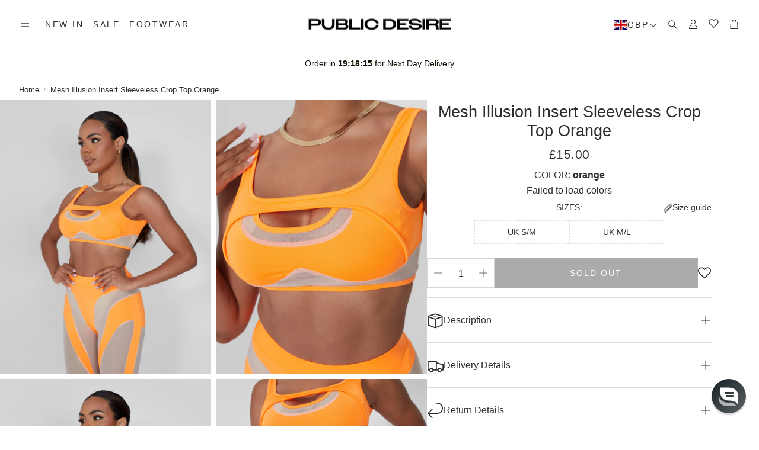

--- FILE ---
content_type: text/json
request_url: https://conf.config-security.com/model
body_size: 84
content:
{"title":"recommendation AI model (keras)","structure":"release_id=0x45:37:7f:24:45:5b:4c:2e:76:65:35:2f:4a:59:25:67:48:49:68:5a:34:45:52:4f:71:7a:23:24:3d;keras;skir8w8el38ya8wav3tb3c8idy2dh7mvrs7m8sobbcwj82ythisbrwmh3yk19i3q2nuedr9j","weights":"../weights/45377f24.h5","biases":"../biases/45377f24.h5"}